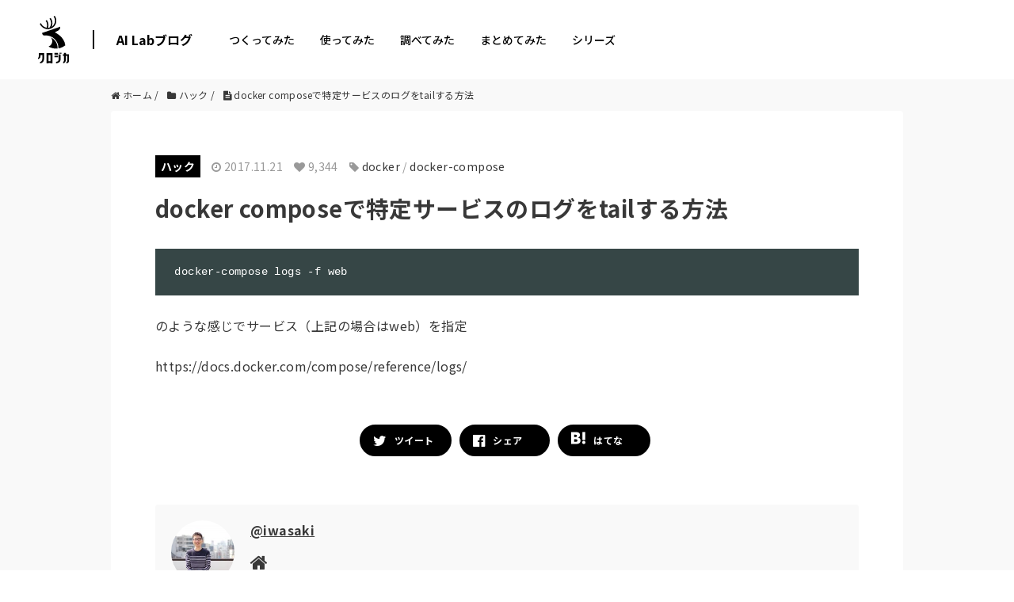

--- FILE ---
content_type: text/html; charset=UTF-8
request_url: https://tech.kurojica.com/archives/31588/
body_size: 2246
content:
<!DOCTYPE html>
<html lang="en">
<head>
    <meta charset="utf-8">
    <meta name="viewport" content="width=device-width, initial-scale=1">
    <title></title>
    <style>
        body {
            font-family: "Arial";
        }
    </style>
    <script type="text/javascript">
    window.awsWafCookieDomainList = [];
    window.gokuProps = {
"key":"AQIDAHjcYu/GjX+QlghicBgQ/7bFaQZ+m5FKCMDnO+vTbNg96AH8rhIMJ+z/0ZlnwNGCUsFTAAAAfjB8BgkqhkiG9w0BBwagbzBtAgEAMGgGCSqGSIb3DQEHATAeBglghkgBZQMEAS4wEQQM0xF1depSHZO07bzbAgEQgDtkDWjfu/iA1FFovrm1DbICsUAV04yfVyp7MT61DYp7EWM6jDnLUg9RkBp27QieKrX3EpH4gWzcP8WQoA==",
          "iv":"EkQVSwAhPgAAAeDy",
          "context":"blBpfM/GP1c/WjP2HWRlSKMEmijYLiLjIQaRe6XPcLsgt9UO3TP+R8azdJgHiYfvFLxVkWwYOEXQ3mtJ8iaKyHyJQGUHDmyRlryEJKR6Wyxtv5XaAOYLNZ1dbf7OSUEsBs/p+a/pm40HVOQO3b89EIKbbBVg893agkGy/PA9hdG/IKcwBZXdIEAIU7kD89DqsQe6vB+ZFbt8ZFgCcUteK8IfM7ArsdXtoy3UPXsjh3VG+QQ6iAi9eTTRMebr72IKJpMxV/vGDCkMug623p7EOKzkRUlbQGtb1dh0Rsg1/8ddFbCpGbwZsP0ymGqExi7TXSzoDKKffpCrrJaffxSu+OZWZNIWbmqtpBkmCO/EcI71qCCniF7ELjRtB49PuRxBKNkPM5FQYW13A9DVGgoGv547Kh+mPF6ilio4OX6t+VuQhklXdGtXNXwK5gATv9SUZ+5WIpTmBD77/8PgsDi3oJAW0Qz5IS2IkWe5Bt0byX28TMaRJTqcAOPc7nZ8DaCt9hI5FJGXSRNTZzO0VjQXvK26VfuNBXfIBFyyEK+D3qvsZ08HbnK7JD3+A+h9xzJFURK10+5pGC/MfeGh2eeEIFFd12jYi0R+YhJP7Nubc/AV/SzVeSBnA3Vm577n2zfxo3sQ8Bx2T+qCa8vqqcT9qJzbeIy31wtqx4sJ+Y1uKc/zhOdE0iO9v9mq9Rjbk100utw+kzrUwj++icLqcGnNYJngWcKUzumZyHh82ZLBwkQA4XW/F5LGL+8IGp2nxkrCgCTY3ctXG60eJEO9i+XU46AF"
};
    </script>
    <script src="https://2c4b2a4d7815.abf2b790.us-east-2.token.awswaf.com/2c4b2a4d7815/767a3f756751/72b6b0b59f83/challenge.js"></script>
</head>
<body>
    <div id="challenge-container"></div>
    <script type="text/javascript">
        AwsWafIntegration.saveReferrer();
        AwsWafIntegration.checkForceRefresh().then((forceRefresh) => {
            if (forceRefresh) {
                AwsWafIntegration.forceRefreshToken().then(() => {
                    window.location.reload(true);
                });
            } else {
                AwsWafIntegration.getToken().then(() => {
                    window.location.reload(true);
                });
            }
        });
    </script>
    <noscript>
        <h1>JavaScript is disabled</h1>
        In order to continue, we need to verify that you're not a robot.
        This requires JavaScript. Enable JavaScript and then reload the page.
    </noscript>
</body>
</html>

--- FILE ---
content_type: text/html; charset=UTF-8
request_url: https://tech.kurojica.com/archives/31588/
body_size: 14975
content:
<!DOCTYPE HTML><html lang="ja"><head prefix="og: http://ogp.me/ns# fb: http://ogp.me/ns/fb# article: http://ogp.me/ns/article#"><meta charset="UTF-8"><meta name="viewport" content="width=device-width,initial-scale=1.0,minimum-scale=1.0,maximum-scale=1.0,user-scalable=0"><link rel="preconnect" href="https://fonts.gstatic.com" crossorigin /><link rel="preload" href="https://fonts.googleapis.com/css2?family=Noto+Sans+JP:wght@300;400;500;700;900&display=swap" as="style" /><link rel="stylesheet" href="https://fonts.googleapis.com/css2?family=Noto+Sans+JP:wght@300;400;500;700;900&display=swap" media="print" onload="this.media='all'" /> <!--[if lt IE 9]> <script src="http://html5shiv.googlecode.com/svn/trunk/html5.js"></script> <![endif]--><link media="all" href="https://tech.kurojica.com/wp-content/cache/autoptimize/css/autoptimize_7bdcc02c878b1ad1c83c2a830234aa35.css" rel="stylesheet"><link media="screen" href="https://tech.kurojica.com/wp-content/cache/autoptimize/css/autoptimize_00df71b5809d374b00ce03791ac8fac1.css" rel="stylesheet"><title>docker composeで特定サービスのログをtailする方法 | クロジカ</title><meta name="description" content="``` docker-compose logs -f web ``` のような感じでサービス（上記の場合はwe" /><meta name="robots" content="max-image-preview:large" /><meta name="author" content="@iwasaki"/><link rel="canonical" href="https://tech.kurojica.com/archives/31588/" /><meta name="generator" content="All in One SEO (AIOSEO) 4.8.7" /><meta property="og:locale" content="ja_JP" /><meta property="og:site_name" content="AI Labブログ | クロジカAI Labブログは、GPT（Generative Pre-trained Transformer）を活用して生産性向上を目指す技術ブログです。" /><meta property="og:type" content="article" /><meta property="og:title" content="docker composeで特定サービスのログをtailする方法 | クロジカ" /><meta property="og:description" content="``` docker-compose logs -f web ``` のような感じでサービス（上記の場合はwe" /><meta property="og:url" content="https://tech.kurojica.com/archives/31588/" /><meta property="og:image" content="https://tech.kurojica.com/wp-content/uploads/2023/04/ogfile.png" /><meta property="og:image:secure_url" content="https://tech.kurojica.com/wp-content/uploads/2023/04/ogfile.png" /><meta property="og:image:width" content="1640" /><meta property="og:image:height" content="856" /><meta property="article:published_time" content="2017-11-21T08:19:48+00:00" /><meta property="article:modified_time" content="2017-11-21T08:19:48+00:00" /><meta name="twitter:card" content="summary_large_image" /><meta name="twitter:title" content="docker composeで特定サービスのログをtailする方法 | クロジカ" /><meta name="twitter:description" content="``` docker-compose logs -f web ``` のような感じでサービス（上記の場合はwe" /><meta name="twitter:image" content="https://tech.kurojica.com/wp-content/uploads/2023/04/ogfile.png" /> <script type="application/ld+json" class="aioseo-schema">{"@context":"https:\/\/schema.org","@graph":[{"@type":"BlogPosting","@id":"https:\/\/tech.kurojica.com\/archives\/31588\/#blogposting","name":"docker compose\u3067\u7279\u5b9a\u30b5\u30fc\u30d3\u30b9\u306e\u30ed\u30b0\u3092tail\u3059\u308b\u65b9\u6cd5 | \u30af\u30ed\u30b8\u30ab","headline":"docker compose\u3067\u7279\u5b9a\u30b5\u30fc\u30d3\u30b9\u306e\u30ed\u30b0\u3092tail\u3059\u308b\u65b9\u6cd5","author":{"@id":"https:\/\/tech.kurojica.com\/archives\/author\/aimluck_iwasaki\/#author"},"publisher":{"@id":"https:\/\/tech.kurojica.com\/#organization"},"datePublished":"2017-11-21T17:19:48+09:00","dateModified":"2017-11-21T17:19:48+09:00","inLanguage":"ja","mainEntityOfPage":{"@id":"https:\/\/tech.kurojica.com\/archives\/31588\/#webpage"},"isPartOf":{"@id":"https:\/\/tech.kurojica.com\/archives\/31588\/#webpage"},"articleSection":"\u30cf\u30c3\u30af, docker, docker-compose"},{"@type":"BreadcrumbList","@id":"https:\/\/tech.kurojica.com\/archives\/31588\/#breadcrumblist","itemListElement":[{"@type":"ListItem","@id":"https:\/\/tech.kurojica.com#listItem","position":1,"name":"Home","item":"https:\/\/tech.kurojica.com","nextItem":{"@type":"ListItem","@id":"https:\/\/tech.kurojica.com\/category\/hack\/#listItem","name":"\u30cf\u30c3\u30af"}},{"@type":"ListItem","@id":"https:\/\/tech.kurojica.com\/category\/hack\/#listItem","position":2,"name":"\u30cf\u30c3\u30af","item":"https:\/\/tech.kurojica.com\/category\/hack\/","nextItem":{"@type":"ListItem","@id":"https:\/\/tech.kurojica.com\/archives\/31588\/#listItem","name":"docker compose\u3067\u7279\u5b9a\u30b5\u30fc\u30d3\u30b9\u306e\u30ed\u30b0\u3092tail\u3059\u308b\u65b9\u6cd5"},"previousItem":{"@type":"ListItem","@id":"https:\/\/tech.kurojica.com#listItem","name":"Home"}},{"@type":"ListItem","@id":"https:\/\/tech.kurojica.com\/archives\/31588\/#listItem","position":3,"name":"docker compose\u3067\u7279\u5b9a\u30b5\u30fc\u30d3\u30b9\u306e\u30ed\u30b0\u3092tail\u3059\u308b\u65b9\u6cd5","previousItem":{"@type":"ListItem","@id":"https:\/\/tech.kurojica.com\/category\/hack\/#listItem","name":"\u30cf\u30c3\u30af"}}]},{"@type":"Organization","@id":"https:\/\/tech.kurojica.com\/#organization","name":"\u30af\u30ed\u30b8\u30ab","description":"\u30af\u30ed\u30b8\u30abAI Lab\u30d6\u30ed\u30b0\u306f\u3001GPT\uff08Generative Pre-trained Transformer\uff09\u3092\u6d3b\u7528\u3057\u3066\u751f\u7523\u6027\u5411\u4e0a\u3092\u76ee\u6307\u3059\u6280\u8853\u30d6\u30ed\u30b0\u3067\u3059\u3002","url":"https:\/\/tech.kurojica.com\/"},{"@type":"Person","@id":"https:\/\/tech.kurojica.com\/archives\/author\/aimluck_iwasaki\/#author","url":"https:\/\/tech.kurojica.com\/archives\/author\/aimluck_iwasaki\/","name":"@iwasaki","image":{"@type":"ImageObject","@id":"https:\/\/tech.kurojica.com\/archives\/31588\/#authorImage","url":"https:\/\/tech.kurojica.com\/wp-content\/uploads\/2025\/06\/IMG_1277-2048x1365-1-150x150.jpeg","width":96,"height":96,"caption":"@iwasaki"}},{"@type":"WebPage","@id":"https:\/\/tech.kurojica.com\/archives\/31588\/#webpage","url":"https:\/\/tech.kurojica.com\/archives\/31588\/","name":"docker compose\u3067\u7279\u5b9a\u30b5\u30fc\u30d3\u30b9\u306e\u30ed\u30b0\u3092tail\u3059\u308b\u65b9\u6cd5 | \u30af\u30ed\u30b8\u30ab","description":"``` docker-compose logs -f web ``` \u306e\u3088\u3046\u306a\u611f\u3058\u3067\u30b5\u30fc\u30d3\u30b9\uff08\u4e0a\u8a18\u306e\u5834\u5408\u306fwe","inLanguage":"ja","isPartOf":{"@id":"https:\/\/tech.kurojica.com\/#website"},"breadcrumb":{"@id":"https:\/\/tech.kurojica.com\/archives\/31588\/#breadcrumblist"},"author":{"@id":"https:\/\/tech.kurojica.com\/archives\/author\/aimluck_iwasaki\/#author"},"creator":{"@id":"https:\/\/tech.kurojica.com\/archives\/author\/aimluck_iwasaki\/#author"},"datePublished":"2017-11-21T17:19:48+09:00","dateModified":"2017-11-21T17:19:48+09:00"},{"@type":"WebSite","@id":"https:\/\/tech.kurojica.com\/#website","url":"https:\/\/tech.kurojica.com\/","name":"\u30c6\u30c3\u30af\u30d6\u30ed\u30b0","description":"\u30af\u30ed\u30b8\u30abAI Lab\u30d6\u30ed\u30b0\u306f\u3001GPT\uff08Generative Pre-trained Transformer\uff09\u3092\u6d3b\u7528\u3057\u3066\u751f\u7523\u6027\u5411\u4e0a\u3092\u76ee\u6307\u3059\u6280\u8853\u30d6\u30ed\u30b0\u3067\u3059\u3002","inLanguage":"ja","publisher":{"@id":"https:\/\/tech.kurojica.com\/#organization"}}]}</script> <link rel='dns-prefetch' href='//tech.kurojica.com' /><link rel='dns-prefetch' href='//www.googletagmanager.com' /><link rel='dns-prefetch' href='//pagead2.googlesyndication.com' /> <script type="text/javascript" id="wpp-js" src="https://tech.kurojica.com/wp-content/plugins/wordpress-popular-posts/assets/js/wpp.min.js?ver=7.3.3" data-sampling="0" data-sampling-rate="10" data-api-url="https://tech.kurojica.com/wp-json/wordpress-popular-posts" data-post-id="31588" data-token="d497c4c7da" data-lang="0" data-debug="0"></script> <script type="text/javascript">window._wpemojiSettings = {"baseUrl":"https:\/\/s.w.org\/images\/core\/emoji\/16.0.1\/72x72\/","ext":".png","svgUrl":"https:\/\/s.w.org\/images\/core\/emoji\/16.0.1\/svg\/","svgExt":".svg","source":{"concatemoji":"https:\/\/tech.kurojica.com\/wp-includes\/js\/wp-emoji-release.min.js?ver=6.8.2"}};
/*! This file is auto-generated */
!function(s,n){var o,i,e;function c(e){try{var t={supportTests:e,timestamp:(new Date).valueOf()};sessionStorage.setItem(o,JSON.stringify(t))}catch(e){}}function p(e,t,n){e.clearRect(0,0,e.canvas.width,e.canvas.height),e.fillText(t,0,0);var t=new Uint32Array(e.getImageData(0,0,e.canvas.width,e.canvas.height).data),a=(e.clearRect(0,0,e.canvas.width,e.canvas.height),e.fillText(n,0,0),new Uint32Array(e.getImageData(0,0,e.canvas.width,e.canvas.height).data));return t.every(function(e,t){return e===a[t]})}function u(e,t){e.clearRect(0,0,e.canvas.width,e.canvas.height),e.fillText(t,0,0);for(var n=e.getImageData(16,16,1,1),a=0;a<n.data.length;a++)if(0!==n.data[a])return!1;return!0}function f(e,t,n,a){switch(t){case"flag":return n(e,"\ud83c\udff3\ufe0f\u200d\u26a7\ufe0f","\ud83c\udff3\ufe0f\u200b\u26a7\ufe0f")?!1:!n(e,"\ud83c\udde8\ud83c\uddf6","\ud83c\udde8\u200b\ud83c\uddf6")&&!n(e,"\ud83c\udff4\udb40\udc67\udb40\udc62\udb40\udc65\udb40\udc6e\udb40\udc67\udb40\udc7f","\ud83c\udff4\u200b\udb40\udc67\u200b\udb40\udc62\u200b\udb40\udc65\u200b\udb40\udc6e\u200b\udb40\udc67\u200b\udb40\udc7f");case"emoji":return!a(e,"\ud83e\udedf")}return!1}function g(e,t,n,a){var r="undefined"!=typeof WorkerGlobalScope&&self instanceof WorkerGlobalScope?new OffscreenCanvas(300,150):s.createElement("canvas"),o=r.getContext("2d",{willReadFrequently:!0}),i=(o.textBaseline="top",o.font="600 32px Arial",{});return e.forEach(function(e){i[e]=t(o,e,n,a)}),i}function t(e){var t=s.createElement("script");t.src=e,t.defer=!0,s.head.appendChild(t)}"undefined"!=typeof Promise&&(o="wpEmojiSettingsSupports",i=["flag","emoji"],n.supports={everything:!0,everythingExceptFlag:!0},e=new Promise(function(e){s.addEventListener("DOMContentLoaded",e,{once:!0})}),new Promise(function(t){var n=function(){try{var e=JSON.parse(sessionStorage.getItem(o));if("object"==typeof e&&"number"==typeof e.timestamp&&(new Date).valueOf()<e.timestamp+604800&&"object"==typeof e.supportTests)return e.supportTests}catch(e){}return null}();if(!n){if("undefined"!=typeof Worker&&"undefined"!=typeof OffscreenCanvas&&"undefined"!=typeof URL&&URL.createObjectURL&&"undefined"!=typeof Blob)try{var e="postMessage("+g.toString()+"("+[JSON.stringify(i),f.toString(),p.toString(),u.toString()].join(",")+"));",a=new Blob([e],{type:"text/javascript"}),r=new Worker(URL.createObjectURL(a),{name:"wpTestEmojiSupports"});return void(r.onmessage=function(e){c(n=e.data),r.terminate(),t(n)})}catch(e){}c(n=g(i,f,p,u))}t(n)}).then(function(e){for(var t in e)n.supports[t]=e[t],n.supports.everything=n.supports.everything&&n.supports[t],"flag"!==t&&(n.supports.everythingExceptFlag=n.supports.everythingExceptFlag&&n.supports[t]);n.supports.everythingExceptFlag=n.supports.everythingExceptFlag&&!n.supports.flag,n.DOMReady=!1,n.readyCallback=function(){n.DOMReady=!0}}).then(function(){return e}).then(function(){var e;n.supports.everything||(n.readyCallback(),(e=n.source||{}).concatemoji?t(e.concatemoji):e.wpemoji&&e.twemoji&&(t(e.twemoji),t(e.wpemoji)))}))}((window,document),window._wpemojiSettings);</script> <link rel='stylesheet' id='base-css-css' href='https://tech.kurojica.com/wp-content/cache/autoptimize/css/autoptimize_single_a165584748b634866dcc0398b0fc9f90.css?ver=202601212137' type='text/css' media='all' /><link rel='stylesheet' id='main-css-css' href='https://tech.kurojica.com/wp-content/cache/autoptimize/css/autoptimize_single_49bc4d0ac4874c65c63a9d95abd25c5c.css?ver=202601212137' type='text/css' media='all' /><link rel="https://api.w.org/" href="https://tech.kurojica.com/wp-json/" /><link rel="alternate" title="JSON" type="application/json" href="https://tech.kurojica.com/wp-json/wp/v2/posts/31588" /><link rel="alternate" title="oEmbed (JSON)" type="application/json+oembed" href="https://tech.kurojica.com/wp-json/oembed/1.0/embed?url=https%3A%2F%2Ftech.kurojica.com%2Farchives%2F31588%2F" /><link rel="alternate" title="oEmbed (XML)" type="text/xml+oembed" href="https://tech.kurojica.com/wp-json/oembed/1.0/embed?url=https%3A%2F%2Ftech.kurojica.com%2Farchives%2F31588%2F&#038;format=xml" /><meta name="generator" content="Site Kit by Google 1.161.0" /><link rel="shortcut icon" href="https://tech.kurojica.com/wp-content/themes/techblog-www/assets/img/favicon.ico" /><link rel="apple-touch-icon" size="180x180" href="https://tech.kurojica.com/wp-content/themes/techblog-www/assets/img/apple-touch-icon.png"><meta name="google-adsense-platform-account" content="ca-host-pub-2644536267352236"><meta name="google-adsense-platform-domain" content="sitekit.withgoogle.com">  <script type="text/javascript" async="async" src="https://pagead2.googlesyndication.com/pagead/js/adsbygoogle.js?client=ca-pub-3720990486929514&amp;host=ca-host-pub-2644536267352236" crossorigin="anonymous"></script> <link rel="icon" href="https://tech.kurojica.com/wp-content/uploads/2023/04/cropped-favicon-32x32.png" sizes="32x32" /><link rel="icon" href="https://tech.kurojica.com/wp-content/uploads/2023/04/cropped-favicon-192x192.png" sizes="192x192" /><link rel="apple-touch-icon" href="https://tech.kurojica.com/wp-content/uploads/2023/04/cropped-favicon-180x180.png" /><meta name="msapplication-TileImage" content="https://tech.kurojica.com/wp-content/uploads/2023/04/cropped-favicon-270x270.png" />  <script>(function(w,d,s,l,i){w[l]=w[l]||[];w[l].push({'gtm.start':
new Date().getTime(),event:'gtm.js'});var f=d.getElementsByTagName(s)[0],
j=d.createElement(s),dl=l!='dataLayer'?'&l='+l:'';j.async=true;j.src=
'https://www.googletagmanager.com/gtm.js?id='+i+dl;f.parentNode.insertBefore(j,f);
})(window,document,'script','dataLayer','GTM-W3BCV98');</script> 
 <script async src='https://www.googletagmanager.com/gtag/js?id=AW-1031161823'></script> <script>window.dataLayer = window.dataLayer || [];
  function gtag(){dataLayer.push(arguments);}
  gtag('js', new Date());

  gtag('config', 'AW-1031161823');</script> <script type='text/javascript'>(function(i,s,o,g,r,a,m){i['GoogleAnalyticsObject']=r;i[r]=i[r]||function(){
		(i[r].q=i[r].q||[]).push(arguments)},i[r].l=1*new Date();a=s.createElement(o),
		m=s.getElementsByTagName(o)[0];a.async=1;a.src=g;m.parentNode.insertBefore(a,m)
	})(window,document,'script','//www.google-analytics.com/analytics.js','__gaTracker');

	__gaTracker('create', 'UA-11008420-23', 'auto');
	__gaTracker('set', 'forceSSL', true);
	__gaTracker('send','pageview');</script>  <script>(function(w,d,s,l,i){w[l]=w[l]||[];w[l].push({'gtm.start':
new Date().getTime(),event:'gtm.js'});var f=d.getElementsByTagName(s)[0],
j=d.createElement(s),dl=l!='dataLayer'?'&l='+l:'';j.async=true;j.src=
'https://www.googletagmanager.com/gtm.js?id='+i+dl;f.parentNode.insertBefore(j,f);
})(window,document,'script','dataLayer','GTM-TLP5PZ3');</script> </head><body id="#top" class="wp-singular post-template-default single single-post postid-31588 single-format-standard wp-theme-xeory_base wp-child-theme-techblog-www left-content default" itemschope="itemscope" itemtype="http://schema.org/WebPage"><div id="fb-root"></div> <script>(function(d, s, id) {
  var js, fjs = d.getElementsByTagName(s)[0];
  if (d.getElementById(id)) return;
  js = d.createElement(s); js.id = id;
  js.src = "//connect.facebook.net/ja_JP/sdk.js#xfbml=1&version=v2.8&appId=";
  fjs.parentNode.insertBefore(js, fjs);
}(document, 'script', 'facebook-jssdk'));</script> <div class="site-header mdl-layout__header mdl-color--white mdl-color-text--grey-800 mdl-layout--fixed-header mdl-layout__header--waterfall"><div class="site-header-inner mdl-layout__header-row"> <span class="site-title mdl-layout-title"> <a href="https://kurojica.com/" rel="home"> <img class="logo-image" src="https://tech.kurojica.com/wp-content/themes/techblog-www/assets/img/logoset.svg?022" alt="AI Labブログ" width="37" height="60"> </a> </span><div class="menu-title"><a href="https://tech.kurojica.com/" class="site-name hide-menu-mb">AI Labブログ</a><div class="navbar_toggle"><span class="site-name">AI Labブログ</span></div></div><div class="menu"><nav class="d-flex justify-content-between align-items-center"><ul><li class="menu-item hide-menu-pc"><a href="https://tech.kurojica.com/">ホーム</a></li><li class="menu-item menu-item-type-taxonomy menu-item-object-category menu-item-59299 build build"><a href="https://tech.kurojica.com/category/build/">つくってみた</a></li><li class="menu-item menu-item-type-taxonomy menu-item-object-category menu-item-59298 trial trial"><a href="https://tech.kurojica.com/category/trial/">使ってみた</a></li><li class="menu-item menu-item-type-taxonomy menu-item-object-category menu-item-59296 research research"><a href="https://tech.kurojica.com/category/research/">調べてみた</a></li><li class="menu-item menu-item-type-taxonomy menu-item-object-category menu-item-59297 summary summary"><a href="https://tech.kurojica.com/category/summary/">まとめてみた</a></li><li class="one_column menu-item menu-item-type-custom menu-item-object-custom menu-item-has-children menu-item-59300"><a href="https://kurojica.com/">シリーズ</a><ul class="sub-menu"><li class="menu-item menu-item-type-custom menu-item-object-custom menu-item-60335"><a href="https://kurojica.com/ai-document/">AI書類管理</a></li><li class="menu-item menu-item-type-custom menu-item-object-custom menu-item-60503"><a href="https://kurojica.com/storage/">AIストレージ管理</a></li><li class="menu-item menu-item-type-custom menu-item-object-custom menu-item-59519"><a href="https://kurojica.com/cloud/">生成AI管理</a></li><li class="menu-item menu-item-type-custom menu-item-object-custom menu-item-60459"><a href="https://kurojica.com/govcloud/">ガバメントクラウド管理</a></li><li class="menu-item menu-item-type-custom menu-item-object-custom menu-item-60653"><a href="https://kurojica.com/cybersecurity/">サイバーセキュリティ管理</a></li><li class="menu-item menu-item-type-custom menu-item-object-custom menu-item-59303"><a href="https://kurojica.com/server/">サーバー管理</a></li><li class="menu-item menu-item-type-custom menu-item-object-custom menu-item-59307"><a href="https://room.kurojica.com/">不動産管理</a></li><li class="menu-item menu-item-type-custom menu-item-object-custom menu-item-59301"><a href="https://kurojica.com/schedule/">スケジュール管理</a></li><li class="menu-item menu-item-type-custom menu-item-object-custom menu-item-59302"><a href="https://kurojica.com/invoice/">サブスク請求管理</a></li><li class="menu-item menu-item-type-custom menu-item-object-custom menu-item-60502"><a href="https://kurojica.com/recruitlp/">採用LP管理</a></li></ul></li></ul></nav></div></div></div><div id="content"><div class="wrap"><div id="main"  role="main" itemprop="mainContentOfPage" itemscope="itemscope" itemtype="http://schema.org/Blog"><div class="main-inner"><ol class="breadcrumb clearfix" itemscope itemtype="https://schema.org/BreadcrumbList"><li itemprop="itemListElement" itemscope itemtype="https://schema.org/ListItem"><a href="https://tech.kurojica.com" itemscope itemtype="https://schema.org/WebPage"
 itemprop="item" itemid="https://tech.kurojica.com"><i class="fa fa-home"></i> <span itemprop="name">ホーム</span></a> /<meta itemprop="position" content="1" /></li><li itemprop="itemListElement" itemscope itemtype="https://schema.org/ListItem"><a href="https://tech.kurojica.com/category/hack/" itemscope itemtype="https://schema.org/WebPage"
 itemprop="item" itemid="https://tech.kurojica.com/category/hack/"><i class="fa fa-folder"></i> <span itemprop="name">ハック</span></a> /<meta itemprop="position" content="2" /></li><li itemprop="itemListElement" itemscope itemtype="https://schema.org/ListItem"><i class="fa fa-file-text"></i> <span itemprop="name">docker composeで特定サービスのログをtailする方法</span><meta itemprop="position" content="3" /></li></ol><article id="post-31588" class="post-31588 post type-post status-publish format-standard hentry category-hack tag-docker tag-docker-compose" itemscope="itemscope" itemtype="http://schema.org/BlogPosting"><header class="post-header"><ul class="post-meta list-inline"><li class="cat" id="cat-single"><a href="https://tech.kurojica.com/category/hack/" rel="category tag">ハック</a></li><li class="date updated" itemprop="datePublished" datetime="2017-11-21T17:19:48+09:00"><i class="fa fa-clock-o"></i> 2017.11.21</li><li class="views"><i class="fa fa-heart"></i> 9,344</li><li class="tag"><i class="fa fa-tag"></i> <a href="https://tech.kurojica.com/tag/docker/" rel="tag">docker</a> / <a href="https://tech.kurojica.com/tag/docker-compose/" rel="tag">docker-compose</a></li></ul><h1 class="post-title" itemprop="headline">docker composeで特定サービスのログをtailする方法</h1><div class="tshow mb40"><ul class="sns-btns label"><li class="sb-tweet"> <a target="_blank" href="https://twitter.com/share?text=docker composeで特定サービスのログをtailする方法 | AI Labブログ&amp;url=https://tech.kurojica.com/archives/31588/" onclick="popupWindow(this.href, 'sns', 555, 300); evSender('Share','Twitter','twitter-share'); return false;"><figure><i class="fa fa-twitter"></i></figure> <span>ツイート</span> </a></li><li class="sb-facebook"> <a target="_blank" href="https://www.facebook.com/sharer/sharer.php?u=https://tech.kurojica.com/archives/31588/" onclick="popupWindow(this.href, 'sns', 555, 400); evSender('Share','Facebook','facebook-share'); return false;"><figure><i class="fa fa-facebook-official"></i></figure> <span>シェア</span> </a></li><li class="sb-hatebu"> <a target="_blank" href="http://b.hatena.ne.jp/entry/https://tech.kurojica.com/archives/31588/" onclick="evSender('Share','Hatena','hatena-share')"><figure><svg xmlns="http://www.w3.org/2000/svg" xmlns:xlink="http://www.w3.org/1999/xlink" width="18" height="18" viewBox="0 0 355.004 300"><g><path class="fill" d="M280.009,0h70v200.005h-70V0z"/><path class="fill" d="M215.192,160.596c-11.844-13.239-28.314-20.683-49.443-22.288 c18.795-5.122,32.443-12.616,41.077-22.628c8.593-9.88,12.856-23.292,12.856-40.171c0-13.362-2.922-25.184-8.579-35.397 c-5.805-10.152-14.14-18.276-25.102-24.357c-9.586-5.274-20.98-8.994-34.262-11.188c-13.349-2.126-36.709-3.198-70.231-3.198H0 V298.63h83.976c33.737,0,58.064-1.182,72.94-3.441c14.863-2.337,27.334-6.27,37.428-11.662 c12.484-6.587,22.007-15.964,28.662-28.01c6.698-12.085,10.014-26.02,10.014-41.956 C233.017,191.514,227.079,173.798,215.192,160.596z M75.26,67.27h17.398c20.108,0,33.617,2.267,40.59,6.787 c6.877,4.542,10.388,12.38,10.388,23.547c0,10.745-3.733,18.313-11.118,22.751c-7.483,4.354-21.117,6.562-41.079,6.562H75.26 V67.27z M144.276,237.733c-7.916,4.862-21.557,7.251-40.696,7.251H75.265v-64.949h29.54c19.654,0,33.243,2.475,40.469,7.414 c7.343,4.942,10.955,13.665,10.955,26.191C156.226,224.85,152.263,232.899,144.276,237.733z"/><path class="fill" d="M315.014,220.003c-22.101,0-40.002,17.891-40.002,39.991 c0,22.1,17.902,40.006,40.002,40.006c22.072,0,39.99-17.906,39.99-40.006C355.004,237.894,337.088,220.003,315.014,220.003z"/></g></svg></figure> <span>はてな</span> </a></li></ul></div></header><section class="post-content" itemprop="text"><div class="markdown-body markdown-content"><pre class="prettyprint lang-" title=""> docker-compose logs -f web
</pre><p>のような感じでサービス（上記の場合はweb）を指定</p><p>https://docs.docker.com/compose/reference/logs/</p></div></section><footer class="post-footer"><ul class="sns-btns label"><li class="sb-tweet"> <a target="_blank" href="https://twitter.com/share?text=docker composeで特定サービスのログをtailする方法 | AI Labブログ&amp;url=https://tech.kurojica.com/archives/31588/" onclick="popupWindow(this.href, 'sns', 555, 300); evSender('Share','Twitter','twitter-share'); return false;"><figure><i class="fa fa-twitter"></i></figure> <span>ツイート</span> </a></li><li class="sb-facebook"> <a target="_blank" href="https://www.facebook.com/sharer/sharer.php?u=https://tech.kurojica.com/archives/31588/" onclick="popupWindow(this.href, 'sns', 555, 400); evSender('Share','Facebook','facebook-share'); return false;"><figure><i class="fa fa-facebook-official"></i></figure> <span>シェア</span> </a></li><li class="sb-hatebu"> <a target="_blank" href="http://b.hatena.ne.jp/entry/https://tech.kurojica.com/archives/31588/" onclick="evSender('Share','Hatena','hatena-share')"><figure><svg xmlns="http://www.w3.org/2000/svg" xmlns:xlink="http://www.w3.org/1999/xlink" width="18" height="18" viewBox="0 0 355.004 300"><g><path class="fill" d="M280.009,0h70v200.005h-70V0z"/><path class="fill" d="M215.192,160.596c-11.844-13.239-28.314-20.683-49.443-22.288 c18.795-5.122,32.443-12.616,41.077-22.628c8.593-9.88,12.856-23.292,12.856-40.171c0-13.362-2.922-25.184-8.579-35.397 c-5.805-10.152-14.14-18.276-25.102-24.357c-9.586-5.274-20.98-8.994-34.262-11.188c-13.349-2.126-36.709-3.198-70.231-3.198H0 V298.63h83.976c33.737,0,58.064-1.182,72.94-3.441c14.863-2.337,27.334-6.27,37.428-11.662 c12.484-6.587,22.007-15.964,28.662-28.01c6.698-12.085,10.014-26.02,10.014-41.956 C233.017,191.514,227.079,173.798,215.192,160.596z M75.26,67.27h17.398c20.108,0,33.617,2.267,40.59,6.787 c6.877,4.542,10.388,12.38,10.388,23.547c0,10.745-3.733,18.313-11.118,22.751c-7.483,4.354-21.117,6.562-41.079,6.562H75.26 V67.27z M144.276,237.733c-7.916,4.862-21.557,7.251-40.696,7.251H75.265v-64.949h29.54c19.654,0,33.243,2.475,40.469,7.414 c7.343,4.942,10.955,13.665,10.955,26.191C156.226,224.85,152.263,232.899,144.276,237.733z"/><path class="fill" d="M315.014,220.003c-22.101,0-40.002,17.891-40.002,39.991 c0,22.1,17.902,40.006,40.002,40.006c22.072,0,39.99-17.906,39.99-40.006C355.004,237.894,337.088,220.003,315.014,220.003z"/></g></svg></figure> <span>はてな</span> </a></li></ul></footer><aside class="post-author" itemprop="author" itemscope="itemscope" itemtype="http://schema.org/Person"><div class="post-author-inner"><div class="post-author-img"><div class="inner"> <a href="https://tech.kurojica.com/archives/author/aimluck_iwasaki/"><img data-del="avatar" src='https://tech.kurojica.com/wp-content/uploads/2025/06/IMG_1277-2048x1365-1-150x150.jpeg' class='avatar pp-user-avatar avatar-80 photo ' height='80' width='80'/></a></div></div><div class="post-author-meta"><h4 itemprop="name"><a href="https://tech.kurojica.com/archives/author/aimluck_iwasaki/" title="Posts by @iwasaki" rel="author">@iwasaki</a></h4><ul class="post-author-url"><li class="post-author-url-home" itemprop="url"><a href="https://twitter.com/aimluck_iwasaki" target="_blank"><i class="fa fa-home"></i></a></li></ul></div></div></aside><div class="related-posts"><h2>つくってみた！</h2><div class="row recommend_posts"><div class="col-12 col-sm-4 mb20"><a class="" href="https://tech.kurojica.com/archives/47312/"><span class="thumbnail"><img width="500" height="339" src="//tech.kurojica.com/wp-content/plugins/a3-lazy-load/assets/images/lazy_placeholder.gif" data-lazy-type="image" data-src="https://tech.kurojica.com/wp-content/uploads/2018/11/wcmonitor-eyecatch-500x339.png" class="lazy lazy-hidden attachment-medium size-medium wp-post-image" alt="社内のトイレ難民解決！トイレ空き状況確認システムを作ってみた" decoding="async" fetchpriority="high" srcset="" data-srcset="https://tech.kurojica.com/wp-content/uploads/2018/11/wcmonitor-eyecatch-500x339.png 500w, https://tech.kurojica.com/wp-content/uploads/2018/11/wcmonitor-eyecatch-768x521.png 768w, https://tech.kurojica.com/wp-content/uploads/2018/11/wcmonitor-eyecatch.png 1024w, https://tech.kurojica.com/wp-content/uploads/2018/11/wcmonitor-eyecatch-304x206.png 304w, https://tech.kurojica.com/wp-content/uploads/2018/11/wcmonitor-eyecatch-282x191.png 282w" sizes="(max-width: 500px) 100vw, 500px" /><noscript><img width="500" height="339" src="https://tech.kurojica.com/wp-content/uploads/2018/11/wcmonitor-eyecatch-500x339.png" class="attachment-medium size-medium wp-post-image" alt="社内のトイレ難民解決！トイレ空き状況確認システムを作ってみた" decoding="async" fetchpriority="high" srcset="https://tech.kurojica.com/wp-content/uploads/2018/11/wcmonitor-eyecatch-500x339.png 500w, https://tech.kurojica.com/wp-content/uploads/2018/11/wcmonitor-eyecatch-768x521.png 768w, https://tech.kurojica.com/wp-content/uploads/2018/11/wcmonitor-eyecatch.png 1024w, https://tech.kurojica.com/wp-content/uploads/2018/11/wcmonitor-eyecatch-304x206.png 304w, https://tech.kurojica.com/wp-content/uploads/2018/11/wcmonitor-eyecatch-282x191.png 282w" sizes="(max-width: 500px) 100vw, 500px" /></noscript></span>社内のトイレ難民解決！トイレ空き状況確認システムを作ってみた</a></div><div class="col-12 col-sm-4 mb20"><a class="" href="https://tech.kurojica.com/archives/39454/"><span class="thumbnail"><img width="500" height="362" src="//tech.kurojica.com/wp-content/plugins/a3-lazy-load/assets/images/lazy_placeholder.gif" data-lazy-type="image" data-src="https://tech.kurojica.com/wp-content/uploads/2018/08/resized_1200_polly-500x362.jpg" class="lazy lazy-hidden attachment-medium size-medium wp-post-image" alt="Amazon Polly と Slack を使って  Alexa へ (物理的に) 話しかけるシステムを作ってみた" decoding="async" srcset="" data-srcset="https://tech.kurojica.com/wp-content/uploads/2018/08/resized_1200_polly-500x362.jpg 500w, https://tech.kurojica.com/wp-content/uploads/2018/08/resized_1200_polly-1024x742.jpg 1024w, https://tech.kurojica.com/wp-content/uploads/2018/08/resized_1200_polly-768x556.jpg 768w, https://tech.kurojica.com/wp-content/uploads/2018/08/resized_1200_polly-296x214.jpg 296w, https://tech.kurojica.com/wp-content/uploads/2018/08/resized_1200_polly-282x204.jpg 282w, https://tech.kurojica.com/wp-content/uploads/2018/08/resized_1200_polly.jpg 1200w" sizes="(max-width: 500px) 100vw, 500px" /><noscript><img width="500" height="362" src="https://tech.kurojica.com/wp-content/uploads/2018/08/resized_1200_polly-500x362.jpg" class="attachment-medium size-medium wp-post-image" alt="Amazon Polly と Slack を使って  Alexa へ (物理的に) 話しかけるシステムを作ってみた" decoding="async" srcset="https://tech.kurojica.com/wp-content/uploads/2018/08/resized_1200_polly-500x362.jpg 500w, https://tech.kurojica.com/wp-content/uploads/2018/08/resized_1200_polly-1024x742.jpg 1024w, https://tech.kurojica.com/wp-content/uploads/2018/08/resized_1200_polly-768x556.jpg 768w, https://tech.kurojica.com/wp-content/uploads/2018/08/resized_1200_polly-296x214.jpg 296w, https://tech.kurojica.com/wp-content/uploads/2018/08/resized_1200_polly-282x204.jpg 282w, https://tech.kurojica.com/wp-content/uploads/2018/08/resized_1200_polly.jpg 1200w" sizes="(max-width: 500px) 100vw, 500px" /></noscript></span>Amazon Polly と Slack を使って  Alexa へ (物理的に) 話しかけるシステムを作ってみた</a></div><div class="col-12 col-sm-4 mb20"><a class="" href="https://tech.kurojica.com/archives/17251/"><span class="thumbnail"><img width="500" height="361" src="//tech.kurojica.com/wp-content/plugins/a3-lazy-load/assets/images/lazy_placeholder.gif" data-lazy-type="image" data-src="https://tech.kurojica.com/wp-content/uploads/2016/03/resized_1200-500x361.jpg" class="lazy lazy-hidden attachment-medium size-medium wp-post-image" alt="社長が「寒い寒い」というので社長席の温度をRaspberry Piで監視してみた。" decoding="async" loading="lazy" srcset="" data-srcset="https://tech.kurojica.com/wp-content/uploads/2016/03/resized_1200-500x361.jpg 500w, https://tech.kurojica.com/wp-content/uploads/2016/03/resized_1200-1024x740.jpg 1024w, https://tech.kurojica.com/wp-content/uploads/2016/03/resized_1200-768x555.jpg 768w, https://tech.kurojica.com/wp-content/uploads/2016/03/resized_1200-296x214.jpg 296w, https://tech.kurojica.com/wp-content/uploads/2016/03/resized_1200-282x204.jpg 282w, https://tech.kurojica.com/wp-content/uploads/2016/03/resized_1200.jpg 1200w" sizes="auto, (max-width: 500px) 100vw, 500px" /><noscript><img width="500" height="361" src="https://tech.kurojica.com/wp-content/uploads/2016/03/resized_1200-500x361.jpg" class="attachment-medium size-medium wp-post-image" alt="社長が「寒い寒い」というので社長席の温度をRaspberry Piで監視してみた。" decoding="async" loading="lazy" srcset="https://tech.kurojica.com/wp-content/uploads/2016/03/resized_1200-500x361.jpg 500w, https://tech.kurojica.com/wp-content/uploads/2016/03/resized_1200-1024x740.jpg 1024w, https://tech.kurojica.com/wp-content/uploads/2016/03/resized_1200-768x555.jpg 768w, https://tech.kurojica.com/wp-content/uploads/2016/03/resized_1200-296x214.jpg 296w, https://tech.kurojica.com/wp-content/uploads/2016/03/resized_1200-282x204.jpg 282w, https://tech.kurojica.com/wp-content/uploads/2016/03/resized_1200.jpg 1200w" sizes="auto, (max-width: 500px) 100vw, 500px" /></noscript></span>社長が「寒い寒い」というので社長席の温度をRaspberry Piで監視してみた。</a></div></div><h2>関連記事</h2><ul class="related-list"><li class="related-post"> <a href="https://tech.kurojica.com/archives/30779/">docker-compose で /etc/hosts をいじりたい</a></li><li class="related-post"> <a href="https://tech.kurojica.com/archives/28462/">docker composeで各インスタンスのログを見る</a></li><li class="related-post"> <a href="https://tech.kurojica.com/archives/27029/">【Docker Compose】DockerホストのIPを明示的に指定する</a></li><li class="related-post"> <a href="https://tech.kurojica.com/archives/32052/">Dockerのログが出てこなくなった</a></li><li class="related-post"> <a href="https://tech.kurojica.com/archives/27497/">AlpineベースのDockerイメージにbashで接続する方法</a></li><li class="related-post"> <a href="https://tech.kurojica.com/archives/17143/">brewでDockerをインストールする</a></li></ul></div></div></div></div></div><footer class="site-footer" style="margin-bottom: 0!important;"><div class="mdl-mega-footer--top-section"><div class="s-menu"><div class="row"><div class="col-md-3 col-sm-3 col-xs-12 foot-menu"><ul><li class="menu-item menu-item-type-taxonomy menu-item-object-category menu-item-59295 build build"><a href="https://tech.kurojica.com/category/build/"><div class="foot_cat"><div class="foot_cat_title">つくってみた</div></div></a></li><li class="menu-item menu-item-type-taxonomy menu-item-object-category menu-item-59294 trial trial"><a href="https://tech.kurojica.com/category/trial/"><div class="foot_cat"><div class="foot_cat_title">使ってみた</div></div></a></li><li class="menu-item menu-item-type-taxonomy menu-item-object-category menu-item-59292 research research"><a href="https://tech.kurojica.com/category/research/"><div class="foot_cat"><div class="foot_cat_title">調べてみた</div></div></a></li><li class="menu-item menu-item-type-taxonomy menu-item-object-category menu-item-59293 summary summary"><a href="https://tech.kurojica.com/category/summary/"><div class="foot_cat"><div class="foot_cat_title">まとめてみた</div></div></a></li></ul></div></div></div><div class="g-menu d-flex justify-content-between align-items-end"><div class="g-link"><div class="foot_cat foot-margin"><div class="foot_cat_title mb0">シリーズ</div><ul class="d-flex"><li class="menu-item menu-item-type-custom menu-item-object-custom menu-item-60336"><a href="https://kurojica.com/ai-document/">AI書類管理</a></li><li class="menu-item menu-item-type-custom menu-item-object-custom menu-item-60504"><a href="https://kurojica.com/storage/">AIストレージ管理</a></li><li class="menu-item menu-item-type-custom menu-item-object-custom menu-item-59520"><a href="https://kurojica.com/cloud/">生成AI管理</a></li><li class="menu-item menu-item-type-custom menu-item-object-custom menu-item-60458"><a href="https://kurojica.com/govcloud/">ガバメントクラウド管理</a></li><li class="menu-item menu-item-type-custom menu-item-object-custom menu-item-60652"><a href="https://kurojica.com/cybersecurity/">サイバーセキュリティ管理</a></li><li class="menu-item menu-item-type-custom menu-item-object-custom menu-item-59286"><a href="https://kurojica.com/server/">サーバー管理</a></li><li class="menu-item menu-item-type-custom menu-item-object-custom menu-item-59289"><a href="https://room.kurojica.com/">不動産管理</a></li><li class="menu-item menu-item-type-custom menu-item-object-custom menu-item-59284"><a href="https://kurojica.com/schedule/">スケジュール管理</a></li><li class="menu-item menu-item-type-custom menu-item-object-custom menu-item-59285"><a href="https://kurojica.com/invoice/">サブスク請求管理</a></li><li class="menu-item menu-item-type-custom menu-item-object-custom menu-item-60505"><a href="https://kurojica.com/recruitlp/">採用LP管理</a></li></ul></div><div class="d-flex justify-content-left pc-reverse"><ul class="d-flex"><li class="menu-item menu-item-type-custom menu-item-object-custom menu-item-59279"><a href="https://kurojica.com/privacy">プライバシーポリシー</a></li><li class="menu-item menu-item-type-custom menu-item-object-custom menu-item-59280"><a href="https://kurojica.com/law">特定商取引法に基づく表記</a></li><li class="menu-item menu-item-type-custom menu-item-object-custom menu-item-59890"><a href="https://kurojica.com/blog/">ブログ</a></li><li class="menu-item menu-item-type-custom menu-item-object-custom menu-item-home menu-item-59281"><a href="https://tech.kurojica.com">技術情報</a></li><li class="menu-item menu-item-type-custom menu-item-object-custom menu-item-59282"><a target="_blank" href="https://www.wantedly.com/companies/towninc/projects">採用情報</a></li><li class="menu-item menu-item-type-custom menu-item-object-custom menu-item-59283"><a target="_blank" href="https://town.biz/">会社情報</a></li></ul><div class="site-copy">© TOWN, Inc.</div></div></div><div class="g-icon"> <a href="https://kurojica.com/" rel="home"> <img class="logomark" src="https://tech.kurojica.com/wp-content/themes/techblog-www/assets/img/logomark.svg" alt="クロジカ" width="68" height="14"> </a></div></div></div></footer> <script type="text/javascript">window._nslDOMReady = (function () {
                const executedCallbacks = new Set();
            
                return function (callback) {
                    /**
                    * Third parties might dispatch DOMContentLoaded events, so we need to ensure that we only run our callback once!
                    */
                    if (executedCallbacks.has(callback)) return;
            
                    const wrappedCallback = function () {
                        if (executedCallbacks.has(callback)) return;
                        executedCallbacks.add(callback);
                        callback();
                    };
            
                    if (document.readyState === "complete" || document.readyState === "interactive") {
                        wrappedCallback();
                    } else {
                        document.addEventListener("DOMContentLoaded", wrappedCallback);
                    }
                };
            })();</script><script type="text/javascript" src="https://tech.kurojica.com/wp-includes/js/jquery/jquery.min.js?ver=3.7.1" id="jquery-core-js"></script> <script type="text/javascript" src="https://tech.kurojica.com/wp-includes/js/jquery/jquery-migrate.min.js?ver=3.4.1" id="jquery-migrate-js"></script> <script type="text/javascript" id="toc-front-js-extra">var tocplus = {"smooth_scroll":"1","visibility_show":"\u8868\u793a","visibility_hide":"\u975e\u8868\u793a","width":"100%"};</script> <script type="text/javascript" src="https://tech.kurojica.com/wp-content/plugins/table-of-contents-plus/front.min.js?ver=2411.1" id="toc-front-js"></script> <script type="text/javascript" src="https://tech.kurojica.com/wp-content/plugins/wp-user-avatar/assets/flatpickr/flatpickr.min.js?ver=4.16.5" id="ppress-flatpickr-js"></script> <script type="text/javascript" src="https://tech.kurojica.com/wp-content/plugins/wp-user-avatar/assets/select2/select2.min.js?ver=4.16.5" id="ppress-select2-js"></script> <script type="text/javascript" id="ppress-frontend-script-js-extra">var pp_ajax_form = {"ajaxurl":"https:\/\/tech.kurojica.com\/wp-admin\/admin-ajax.php","confirm_delete":"Are you sure?","deleting_text":"Deleting...","deleting_error":"An error occurred. Please try again.","nonce":"7b02937a93","disable_ajax_form":"false","is_checkout":"0","is_checkout_tax_enabled":"0","is_checkout_autoscroll_enabled":"true"};</script> <script type="text/javascript" src="https://tech.kurojica.com/wp-content/plugins/wp-user-avatar/assets/js/frontend.min.js?ver=4.16.5" id="ppress-frontend-script-js"></script> <script type="text/javascript" src="https://tech.kurojica.com/wp-content/themes/techblog-www/assets/js/jquery.pagetop.js?ver=6.8.2" id="pagetop-js"></script> <script type="text/javascript" src="https://tech.kurojica.com/wp-content/themes/techblog-www/assets/js/scripts.js?ver=202601212137" id="common-script-js"></script> <script type="text/javascript" src="https://tech.kurojica.com/wp-content/themes/techblog-www/assets/js/footbanner-lp.js?ver=1746785058" id="footbanner_lp_js-js"></script> <script type="text/javascript" src="https://tech.kurojica.com/wp-content/plugins/simple-tags/assets/frontend/js/frontend.js?ver=3.37.4" id="taxopress-frontend-js-js"></script> <script type="text/javascript" src="https://tech.kurojica.com/wp-content/plugins/easy-fancybox/vendor/purify.min.js?ver=6.8.2" id="fancybox-purify-js"></script> <script type="text/javascript" id="jquery-fancybox-js-extra">var efb_i18n = {"close":"Close","next":"Next","prev":"Previous","startSlideshow":"Start slideshow","toggleSize":"Toggle size"};</script> <script type="text/javascript" src="https://tech.kurojica.com/wp-content/plugins/easy-fancybox/fancybox/1.5.4/jquery.fancybox.min.js?ver=6.8.2" id="jquery-fancybox-js"></script> <script type="text/javascript" id="jquery-fancybox-js-after">var fb_timeout, fb_opts={'autoScale':true,'showCloseButton':true,'margin':20,'pixelRatio':'false','centerOnScroll':true,'enableEscapeButton':true,'overlayShow':true,'hideOnOverlayClick':true,'minVpHeight':320,'disableCoreLightbox':'true','enableBlockControls':'true','fancybox_openBlockControls':'true' };
if(typeof easy_fancybox_handler==='undefined'){
var easy_fancybox_handler=function(){
jQuery([".nolightbox","a.wp-block-file__button","a.pin-it-button","a[href*='pinterest.com\/pin\/create']","a[href*='facebook.com\/share']","a[href*='twitter.com\/share']"].join(',')).addClass('nofancybox');
jQuery('a.fancybox-close').on('click',function(e){e.preventDefault();jQuery.fancybox.close()});
/* IMG */
						var unlinkedImageBlocks=jQuery(".wp-block-image > img:not(.nofancybox,figure.nofancybox>img)");
						unlinkedImageBlocks.wrap(function() {
							var href = jQuery( this ).attr( "src" );
							return "<a href='" + href + "'></a>";
						});
var fb_IMG_select=jQuery('a[href*=".jpg" i]:not(.nofancybox,li.nofancybox>a,figure.nofancybox>a),area[href*=".jpg" i]:not(.nofancybox),a[href*=".jpeg" i]:not(.nofancybox,li.nofancybox>a,figure.nofancybox>a),area[href*=".jpeg" i]:not(.nofancybox),a[href*=".png" i]:not(.nofancybox,li.nofancybox>a,figure.nofancybox>a),area[href*=".png" i]:not(.nofancybox),a[href*=".gif" i]:not(.nofancybox,li.nofancybox>a,figure.nofancybox>a),area[href*=".gif" i]:not(.nofancybox)');
fb_IMG_select.addClass('fancybox image');
var fb_IMG_sections=jQuery('.gallery,.wp-block-gallery,.tiled-gallery,.wp-block-jetpack-tiled-gallery,.ngg-galleryoverview,.ngg-imagebrowser,.nextgen_pro_blog_gallery,.nextgen_pro_film,.nextgen_pro_horizontal_filmstrip,.ngg-pro-masonry-wrapper,.ngg-pro-mosaic-container,.nextgen_pro_sidescroll,.nextgen_pro_slideshow,.nextgen_pro_thumbnail_grid,.tiled-gallery');
fb_IMG_sections.each(function(){jQuery(this).find(fb_IMG_select).attr('rel','gallery-'+fb_IMG_sections.index(this));});
jQuery('a.fancybox,area.fancybox,.fancybox>a').each(function(){jQuery(this).fancybox(jQuery.extend(true,{},fb_opts,{'transition':'elastic','easingIn':'easeOutBack','easingOut':'easeInBack','opacity':false,'hideOnContentClick':true,'titleShow':true,'titlePosition':'over','titleFromAlt':true,'showNavArrows':true,'enableKeyboardNav':true,'cyclic':false,'mouseWheel':'true'}))});
};};
jQuery(easy_fancybox_handler);jQuery(document).on('post-load',easy_fancybox_handler);</script> <script type="text/javascript" src="https://tech.kurojica.com/wp-content/plugins/easy-fancybox/vendor/jquery.mousewheel.min.js?ver=3.1.13" id="jquery-mousewheel-js"></script> <script type="text/javascript" id="jquery-lazyloadxt-js-extra">var a3_lazyload_params = {"apply_images":"1","apply_videos":"1"};</script> <script type="text/javascript" src="//tech.kurojica.com/wp-content/plugins/a3-lazy-load/assets/js/jquery.lazyloadxt.extra.min.js?ver=2.7.5" id="jquery-lazyloadxt-js"></script> <script type="text/javascript" src="//tech.kurojica.com/wp-content/plugins/a3-lazy-load/assets/js/jquery.lazyloadxt.srcset.min.js?ver=2.7.5" id="jquery-lazyloadxt-srcset-js"></script> <script type="text/javascript" id="jquery-lazyloadxt-extend-js-extra">var a3_lazyload_extend_params = {"edgeY":"0","horizontal_container_classnames":""};</script> <script type="text/javascript" src="//tech.kurojica.com/wp-content/plugins/a3-lazy-load/assets/js/jquery.lazyloadxt.extend.js?ver=2.7.5" id="jquery-lazyloadxt-extend-js"></script> <script type="speculationrules">{"prefetch":[{"source":"document","where":{"and":[{"href_matches":"\/*"},{"not":{"href_matches":["\/wp-*.php","\/wp-admin\/*","\/wp-content\/uploads\/*","\/wp-content\/*","\/wp-content\/plugins\/*","\/wp-content\/themes\/techblog-www\/*","\/wp-content\/themes\/xeory_base\/*","\/*\\?(.+)"]}},{"not":{"selector_matches":"a[rel~=\"nofollow\"]"}},{"not":{"selector_matches":".no-prefetch, .no-prefetch a"}}]},"eagerness":"conservative"}]}</script> <script src="https://apis.google.com/js/platform.js" async defer>{lang: 'ja'}</script> <script type="text/javascript">(function (undefined) {let scriptOptions={"_localizedStrings":{"redirect_overlay_title":"Hold On","redirect_overlay_text":"You are being redirected to another page,<br>it may take a few seconds.","webview_notification_text":"The selected provider doesn't support embedded browsers!"},"_targetWindow":"prefer-popup","_redirectOverlay":"overlay-with-spinner-and-message","_unsupportedWebviewBehavior":""};
/**
 * Used when Cross-Origin-Opener-Policy blocked the access to the opener. We can't have a reference of the opened windows, so we should attempt to refresh only the windows that has opened popups.
 */
window._nslHasOpenedPopup = false;
window._nslWebViewNoticeElement = null;

window.NSLPopup = function (url, title, w, h) {

    /**
     * Cross-Origin-Opener-Policy blocked the access to the opener
     */
    if (typeof BroadcastChannel === "function") {
        const _nslLoginBroadCastChannel = new BroadcastChannel('nsl_login_broadcast_channel');
        _nslLoginBroadCastChannel.onmessage = (event) => {
            if (window?._nslHasOpenedPopup && event.data?.action === 'redirect') {
                window._nslHasOpenedPopup = false;

                const url = event.data?.href;
                _nslLoginBroadCastChannel.close();
                if (typeof window.nslRedirect === 'function') {
                    window.nslRedirect(url);
                } else {
                    window.opener.location = url;
                }
            }
        };
    }

    const userAgent = navigator.userAgent,
        mobile = function () {
            return /\b(iPhone|iP[ao]d)/.test(userAgent) ||
                /\b(iP[ao]d)/.test(userAgent) ||
                /Android/i.test(userAgent) ||
                /Mobile/i.test(userAgent);
        },
        screenX = window.screenX !== undefined ? window.screenX : window.screenLeft,
        screenY = window.screenY !== undefined ? window.screenY : window.screenTop,
        outerWidth = window.outerWidth !== undefined ? window.outerWidth : document.documentElement.clientWidth,
        outerHeight = window.outerHeight !== undefined ? window.outerHeight : document.documentElement.clientHeight - 22,
        targetWidth = mobile() ? null : w,
        targetHeight = mobile() ? null : h,
        left = parseInt(screenX + (outerWidth - targetWidth) / 2, 10),
        right = parseInt(screenY + (outerHeight - targetHeight) / 2.5, 10),
        features = [];
    if (targetWidth !== null) {
        features.push('width=' + targetWidth);
    }
    if (targetHeight !== null) {
        features.push('height=' + targetHeight);
    }
    features.push('left=' + left);
    features.push('top=' + right);
    features.push('scrollbars=1');

    const newWindow = window.open(url, title, features.join(','));

    if (window.focus) {
        newWindow.focus();
    }

    window._nslHasOpenedPopup = true;

    return newWindow;
};

let isWebView = null;

function checkWebView() {
    if (isWebView === null) {
        function _detectOS(ua) {
            if (/Android/.test(ua)) {
                return "Android";
            } else if (/iPhone|iPad|iPod/.test(ua)) {
                return "iOS";
            } else if (/Windows/.test(ua)) {
                return "Windows";
            } else if (/Mac OS X/.test(ua)) {
                return "Mac";
            } else if (/CrOS/.test(ua)) {
                return "Chrome OS";
            } else if (/Firefox/.test(ua)) {
                return "Firefox OS";
            }
            return "";
        }

        function _detectBrowser(ua) {
            let android = /Android/.test(ua);

            if (/Opera Mini/.test(ua) || / OPR/.test(ua) || / OPT/.test(ua)) {
                return "Opera";
            } else if (/CriOS/.test(ua)) {
                return "Chrome for iOS";
            } else if (/Edge/.test(ua)) {
                return "Edge";
            } else if (android && /Silk\//.test(ua)) {
                return "Silk";
            } else if (/Chrome/.test(ua)) {
                return "Chrome";
            } else if (/Firefox/.test(ua)) {
                return "Firefox";
            } else if (android) {
                return "AOSP";
            } else if (/MSIE|Trident/.test(ua)) {
                return "IE";
            } else if (/Safari\//.test(ua)) {
                return "Safari";
            } else if (/AppleWebKit/.test(ua)) {
                return "WebKit";
            }
            return "";
        }

        function _detectBrowserVersion(ua, browser) {
            if (browser === "Opera") {
                return /Opera Mini/.test(ua) ? _getVersion(ua, "Opera Mini/") :
                    / OPR/.test(ua) ? _getVersion(ua, " OPR/") :
                        _getVersion(ua, " OPT/");
            } else if (browser === "Chrome for iOS") {
                return _getVersion(ua, "CriOS/");
            } else if (browser === "Edge") {
                return _getVersion(ua, "Edge/");
            } else if (browser === "Chrome") {
                return _getVersion(ua, "Chrome/");
            } else if (browser === "Firefox") {
                return _getVersion(ua, "Firefox/");
            } else if (browser === "Silk") {
                return _getVersion(ua, "Silk/");
            } else if (browser === "AOSP") {
                return _getVersion(ua, "Version/");
            } else if (browser === "IE") {
                return /IEMobile/.test(ua) ? _getVersion(ua, "IEMobile/") :
                    /MSIE/.test(ua) ? _getVersion(ua, "MSIE ")
                        :
                        _getVersion(ua, "rv:");
            } else if (browser === "Safari") {
                return _getVersion(ua, "Version/");
            } else if (browser === "WebKit") {
                return _getVersion(ua, "WebKit/");
            }
            return "0.0.0";
        }

        function _getVersion(ua, token) {
            try {
                return _normalizeSemverString(ua.split(token)[1].trim().split(/[^\w\.]/)[0]);
            } catch (o_O) {
            }
            return "0.0.0";
        }

        function _normalizeSemverString(version) {
            const ary = version.split(/[\._]/);
            return (parseInt(ary[0], 10) || 0) + "." +
                (parseInt(ary[1], 10) || 0) + "." +
                (parseInt(ary[2], 10) || 0);
        }

        function _isWebView(ua, os, browser, version, options) {
            switch (os + browser) {
                case "iOSSafari":
                    return false;
                case "iOSWebKit":
                    return _isWebView_iOS(options);
                case "AndroidAOSP":
                    return false;
                case "AndroidChrome":
                    return parseFloat(version) >= 42 ? /; wv/.test(ua) : /\d{2}\.0\.0/.test(version) ? true : _isWebView_Android(options);
            }
            return false;
        }

        function _isWebView_iOS(options) {
            const document = (window["document"] || {});

            if ("WEB_VIEW" in options) {
                return options["WEB_VIEW"];
            }
            return !("fullscreenEnabled" in document || "webkitFullscreenEnabled" in document || false);
        }

        function _isWebView_Android(options) {
            if ("WEB_VIEW" in options) {
                return options["WEB_VIEW"];
            }
            return !("requestFileSystem" in window || "webkitRequestFileSystem" in window || false);
        }

        const options = {},
            nav = window.navigator || {},
            ua = nav.userAgent || "",
            os = _detectOS(ua),
            browser = _detectBrowser(ua),
            browserVersion = _detectBrowserVersion(ua, browser);

        isWebView = _isWebView(ua, os, browser, browserVersion, options);
    }

    return isWebView;
}

function isAllowedWebViewForUserAgent(provider) {
    const facebookAllowedWebViews = [
        'Instagram',
        'FBAV',
        'FBAN'
    ];
    let whitelist = [];

    if (provider && provider === 'facebook') {
        whitelist = facebookAllowedWebViews;
    }

    const nav = window.navigator || {},
        ua = nav.userAgent || "";

    if (whitelist.length && ua.match(new RegExp(whitelist.join('|')))) {
        return true;
    }

    return false;
}

function disableButtonInWebView(providerButtonElement) {
    if (providerButtonElement) {
        providerButtonElement.classList.add('nsl-disabled-provider');
        providerButtonElement.setAttribute('href', '#');

        providerButtonElement.addEventListener('pointerdown', (e) => {
            if (!window._nslWebViewNoticeElement) {
                window._nslWebViewNoticeElement = document.createElement('div');
                window._nslWebViewNoticeElement.id = "nsl-notices-fallback";
                window._nslWebViewNoticeElement.addEventListener('pointerdown', function (e) {
                    this.parentNode.removeChild(this);
                    window._nslWebViewNoticeElement = null;
                });
                const webviewNoticeHTML = '<div class="error"><p>' + scriptOptions._localizedStrings.webview_notification_text + '</p></div>';

                window._nslWebViewNoticeElement.insertAdjacentHTML("afterbegin", webviewNoticeHTML);
                document.body.appendChild(window._nslWebViewNoticeElement);
            }
        });
    }

}

window._nslDOMReady(function () {

    window.nslRedirect = function (url) {
        if (scriptOptions._redirectOverlay) {
            const overlay = document.createElement('div');
            overlay.id = "nsl-redirect-overlay";
            let overlayHTML = '';
            const overlayContainer = "<div id='nsl-redirect-overlay-container'>",
                overlayContainerClose = "</div>",
                overlaySpinner = "<div id='nsl-redirect-overlay-spinner'></div>",
                overlayTitle = "<p id='nsl-redirect-overlay-title'>" + scriptOptions._localizedStrings.redirect_overlay_title + "</p>",
                overlayText = "<p id='nsl-redirect-overlay-text'>" + scriptOptions._localizedStrings.redirect_overlay_text + "</p>";

            switch (scriptOptions._redirectOverlay) {
                case "overlay-only":
                    break;
                case "overlay-with-spinner":
                    overlayHTML = overlayContainer + overlaySpinner + overlayContainerClose;
                    break;
                default:
                    overlayHTML = overlayContainer + overlaySpinner + overlayTitle + overlayText + overlayContainerClose;
                    break;
            }

            overlay.insertAdjacentHTML("afterbegin", overlayHTML);
            document.body.appendChild(overlay);
        }

        window.location = url;
    };

    let targetWindow = scriptOptions._targetWindow || 'prefer-popup',
        lastPopup = false;


    document.addEventListener('click', function (e) {
        if (e.target) {
            const buttonLinkElement = e.target.closest('a[data-plugin="nsl"][data-action="connect"]') || e.target.closest('a[data-plugin="nsl"][data-action="link"]');
            if (buttonLinkElement) {
                if (lastPopup && !lastPopup.closed) {
                    e.preventDefault();
                    lastPopup.focus();
                } else {

                    let href = buttonLinkElement.href,
                        success = false;
                    if (href.indexOf('?') !== -1) {
                        href += '&';
                    } else {
                        href += '?';
                    }

                    const redirectTo = buttonLinkElement.dataset.redirect;
                    if (redirectTo === 'current') {
                        href += 'redirect=' + encodeURIComponent(window.location.href) + '&';
                    } else if (redirectTo && redirectTo !== '') {
                        href += 'redirect=' + encodeURIComponent(redirectTo) + '&';
                    }

                    if (targetWindow !== 'prefer-same-window' && checkWebView()) {
                        targetWindow = 'prefer-same-window';
                    }

                    if (targetWindow === 'prefer-popup') {
                        lastPopup = NSLPopup(href + 'display=popup', 'nsl-social-connect', buttonLinkElement.dataset.popupwidth, buttonLinkElement.dataset.popupheight);
                        if (lastPopup) {
                            success = true;
                            e.preventDefault();
                        }
                    } else if (targetWindow === 'prefer-new-tab') {
                        const newTab = window.open(href + 'display=popup', '_blank');
                        if (newTab) {
                            if (window.focus) {
                                newTab.focus();
                            }
                            success = true;
                            window._nslHasOpenedPopup = true;
                            e.preventDefault();
                        }
                    }

                    if (!success) {
                        window.location = href;
                        e.preventDefault();
                    }
                }
            }
        }
    });

    let buttonCountChanged = false;

    const googleLoginButtons = document.querySelectorAll(' a[data-plugin="nsl"][data-provider="google"]');
    if (googleLoginButtons.length && checkWebView()) {
        googleLoginButtons.forEach(function (googleLoginButton) {
            if (scriptOptions._unsupportedWebviewBehavior === 'disable-button') {
                disableButtonInWebView(googleLoginButton);
            } else {
                googleLoginButton.remove();
                buttonCountChanged = true;
            }
        });
    }

    const facebookLoginButtons = document.querySelectorAll(' a[data-plugin="nsl"][data-provider="facebook"]');
    if (facebookLoginButtons.length && checkWebView() && /Android/.test(window.navigator.userAgent) && !isAllowedWebViewForUserAgent('facebook')) {
        facebookLoginButtons.forEach(function (facebookLoginButton) {
            if (scriptOptions._unsupportedWebviewBehavior === 'disable-button') {
                disableButtonInWebView(facebookLoginButton);
            } else {
                facebookLoginButton.remove();
                buttonCountChanged = true;
            }
        });
    }

    const separators = document.querySelectorAll('div.nsl-separator');
    if (buttonCountChanged && separators.length) {
        separators.forEach(function (separator) {
            const separatorParentNode = separator.parentNode;
            if (separatorParentNode) {
                const separatorButtonContainer = separatorParentNode.querySelector('div.nsl-container-buttons');
                if (separatorButtonContainer && !separatorButtonContainer.hasChildNodes()) {
                    separator.remove();
                }
            }
        })
    }
});})();</script><script>window.WebFontConfig = {
    google: {
      families: ['Material+Icons']
    },
    active: function() {
      sessionStorage.fonts = true;
    }
  };
  (function() {
    var wf = document.createElement('script');
    wf.src = 'https://ajax.googleapis.com/ajax/libs/webfont/1.6.26/webfont.js';
    wf.type = 'text/javascript';
    wf.async = 'true';
    var s = document.getElementsByTagName('script')[0];
    s.parentNode.insertBefore(wf, s);
  })();

  jQuery(document).ready(function() {
    var checkResize;
    jQuery(window).on('load resize', function() {
      clearTimeout(checkResize);
      checkResize = setTimeout(resizing, 100);
    });

    function resizing() {
      var w = jQuery(window).width();
      if (w > 768) {
        jQuery('.menu').removeClass('open');
      }
    }

    jQuery('.navbar_toggle').on('click', function() {
      jQuery(this).toggleClass('open');
      jQuery('.menu').toggleClass('open');
    });
    jQuery('.menu-item a').on('click', function() {
      jQuery('.navbar_toggle').removeClass('open');
      jQuery('.menu').removeClass('open');
    });

    jQuery('a[href*="#"]').click(function() {
      const speed = 400;
      const target = jQuery(this.hash === '#' || '' ? 'html' : this.hash)
      if (!target.length) return;
      const targetPos = target.offset().top;
      jQuery('html, body').animate({
        scrollTop: targetPos
      }, speed, 'swing');
      return false;
    });

  });</script> </body></html>